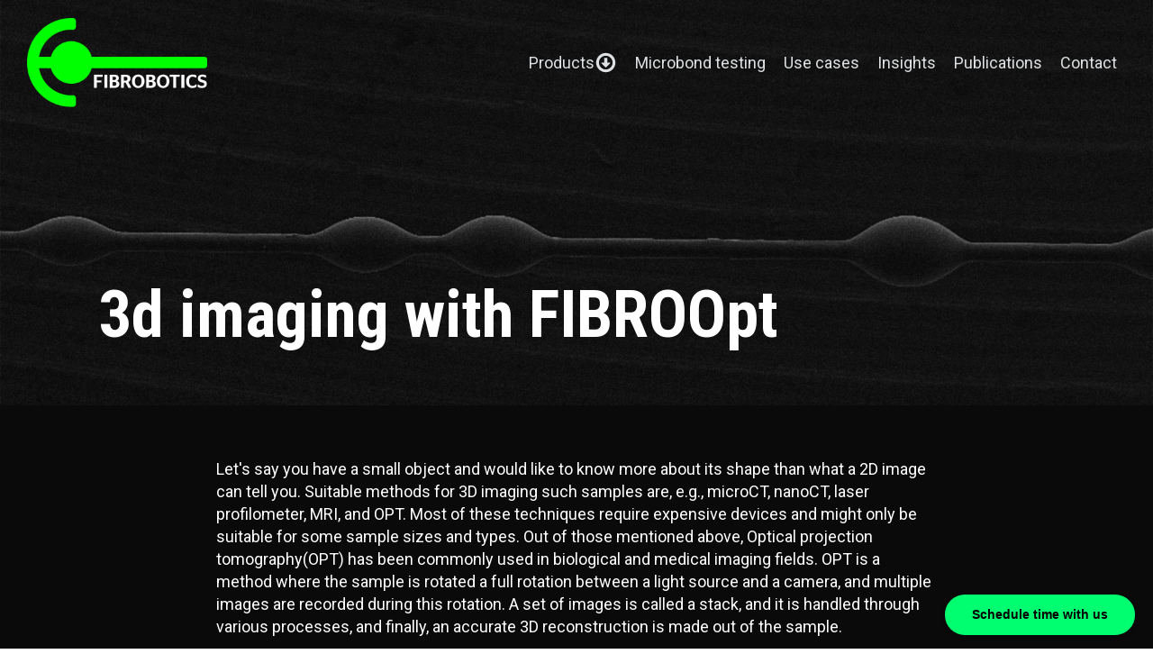

--- FILE ---
content_type: text/css
request_url: https://fibrobotics.com/wp-content/uploads/oxygen/css/41.css?cache=1732641021&ver=6.5.7
body_size: 2061
content:
#section-43-41 > .ct-section-inner-wrap{max-width:100%;padding-top:0;padding-right:0;padding-bottom:30px;padding-left:0;display:flex;flex-direction:row}#section-43-41{display:block}#section-43-41{background-color:#0a0a0a;overflow:hidden;overflow-x:hidden}#section-35-41 > .ct-section-inner-wrap{padding-top:0;padding-bottom:25px;display:flex;flex-direction:column;align-items:center;justify-content:space-between}#section-35-41{display:block}#section-35-41{background-color:#0a0a0a;text-align:center}#div_block-32-41{flex-direction:row;display:flex;align-items:center;margin-left:40px}#div_block-41-41{background-color:#444444;width:50%;height:2px}#div_block-46-41{background-color:#444444;width:50%;height:2px}#div_block-51-41{flex-direction:row;display:flex;justify-content:space-between;text-align:center;width:25%}#div_block-52-41{width:50.00%;text-align:left;align-items:center;justify-content:center}#div_block-53-41{width:25%}@media (max-width:1120px){#div_block-32-41{align-items:flex-start;justify-content:flex-start}}@media (max-width:991px){#div_block-32-41{border-top-style:none}}@media (max-width:479px){#div_block-32-41{display:flex;align-items:center;text-align:center;flex-direction:column}}@media (max-width:991px){#new_columns-50-41> .ct-div-block{width:100% !important}}#text_block-48-41{color:#444444;font-size:13px}#link-28-41{opacity:1}#link-37-41{flex-direction:unset;flex-wrap:nowrap;opacity:1}@media (max-width:991px){#link-28-41{margin-top:24px;margin-bottom:24px}}#header-logo{max-width:250px}#image-38-41{width:200px;margin-bottom:20px}@media (max-width:767px){#header-logo{width:200px}}@media (max-width:479px){#header-logo{width:150px}}#inner_content-10-41{padding-top:0px}#_header-18-41.oxy-header.oxy-overlay-header{position:absolute;left:0;right:0;z-index:20}#_header-18-41.oxy-header.oxy-overlay-header:not(.oxy-sticky-header-active) .oxy-header-row,#_header-18-41.oxy-header.oxy-overlay-header:not(.oxy-sticky-header-active){background-color:initial !important}#_header-18-41.oxy-header.oxy-overlay-header .oxygen-hide-in-overlay{display:none}#_header-18-41.oxy-header.oxy-overlay-header .oxygen-only-show-in-overlay{display:block}#_header-18-41 .oxy-header-container{max-width:100%}#_header-18-41{padding-top:20px;padding-bottom:20px}@media (max-width:991px){#_header-18-41{padding-top:0px;padding-bottom:0px}}.oxy-header.oxy-sticky-header-active > #_header_row-26-41.oxygen-show-in-sticky-only{display:block}.oxy-pro-menu-list{display:flex;padding:0;margin:0;align-items:center}.oxy-pro-menu .oxy-pro-menu-list .menu-item{list-style-type:none;display:flex;flex-direction:column;width:100%;transition-property:background-color,color,border-color}.oxy-pro-menu-list > .menu-item{white-space:nowrap}.oxy-pro-menu .oxy-pro-menu-list .menu-item a{text-decoration:none;border-style:solid;border-width:0;transition-timing-function:ease-in-out;transition-property:background-color,color,border-color;border-color:transparent}.oxy-pro-menu .oxy-pro-menu-list li.current-menu-item > a,.oxy-pro-menu .oxy-pro-menu-list li.menu-item:hover > a{border-color:currentColor}.oxy-pro-menu .menu-item,.oxy-pro-menu .sub-menu{position:relative}.oxy-pro-menu .menu-item .sub-menu{padding:0;flex-direction:column;white-space:nowrap;display:flex;visibility:hidden;position:absolute;z-index:9999999;top:100%;transition-property:opacity,transform,visibility}.oxy-pro-menu-off-canvas .sub-menu:before,.oxy-pro-menu-open .sub-menu:before{display:none}.oxy-pro-menu .menu-item .sub-menu.aos-animate,.oxy-pro-menu-init .menu-item .sub-menu[data-aos^=flip]{visibility:visible}.oxy-pro-menu-container:not(.oxy-pro-menu-init) .menu-item .sub-menu[data-aos^=flip]{transition-duration:0s}.oxy-pro-menu .sub-menu .sub-menu,.oxy-pro-menu.oxy-pro-menu-vertical .sub-menu{left:100%;top:0}.oxy-pro-menu .sub-menu.sub-menu-left{right:0;left:auto !important;margin-right:100%}.oxy-pro-menu-list > .menu-item > .sub-menu.sub-menu-left{margin-right:0}.oxy-pro-menu .sub-menu li.menu-item{flex-direction:column}.oxy-pro-menu-mobile-open-icon,.oxy-pro-menu-mobile-close-icon{display:none;cursor:pointer;align-items:center}.oxy-pro-menu-off-canvas .oxy-pro-menu-mobile-close-icon,.oxy-pro-menu-open .oxy-pro-menu-mobile-close-icon{display:inline-flex}.oxy-pro-menu-mobile-open-icon > svg,.oxy-pro-menu-mobile-close-icon > svg{fill:currentColor}.oxy-pro-menu-mobile-close-icon{position:absolute}.oxy-pro-menu.oxy-pro-menu-open .oxy-pro-menu-container{width:100%;position:fixed;top:0;right:0;left:0;bottom:0;display:flex;align-items:center;justify-content:center;overflow:auto;z-index:2147483642 !important;background-color:#fff}.oxy-pro-menu .oxy-pro-menu-container.oxy-pro-menu-container{transition-property:opacity,transform,visibility}.oxy-pro-menu .oxy-pro-menu-container.oxy-pro-menu-container[data-aos^=slide]{transition-property:transform}.oxy-pro-menu .oxy-pro-menu-container.oxy-pro-menu-off-canvas-container,.oxy-pro-menu .oxy-pro-menu-container.oxy-pro-menu-off-canvas-container[data-aos^=flip]{visibility:visible !important}.oxy-pro-menu .oxy-pro-menu-open-container .oxy-pro-menu-list,.oxy-pro-menu .oxy-pro-menu-off-canvas-container .oxy-pro-menu-list{align-items:center;justify-content:center;flex-direction:column}.oxy-pro-menu.oxy-pro-menu-open > .oxy-pro-menu-container{max-height:100vh;overflow:auto;width:100%}.oxy-pro-menu.oxy-pro-menu-off-canvas > .oxy-pro-menu-container{max-height:100vh;overflow:auto;z-index:1000}.oxy-pro-menu-container > div:first-child{margin:auto}.oxy-pro-menu-off-canvas-container{display:flex !important;position:fixed;width:auto;align-items:center;justify-content:center}.oxy-pro-menu-off-canvas-container a,.oxy-pro-menu-open-container a{word-break:break-word}.oxy-pro-menu.oxy-pro-menu-off-canvas .oxy-pro-menu-list{align-items:center;justify-content:center;flex-direction:column}.oxy-pro-menu.oxy-pro-menu-off-canvas .oxy-pro-menu-container .oxy-pro-menu-list .menu-item,.oxy-pro-menu.oxy-pro-menu-open .oxy-pro-menu-container .oxy-pro-menu-list .menu-item{flex-direction:column;width:100%;text-align:center}.oxy-pro-menu.oxy-pro-menu-off-canvas .sub-menu,.oxy-pro-menu.oxy-pro-menu-open .sub-menu{display:none;visibility:visible;opacity:1;position:static;align-items:center;justify-content:center;white-space:normal;width:100%}.oxy-pro-menu.oxy-pro-menu-off-canvas .menu-item,.oxy-pro-menu.oxy-pro-menu-open .menu-item{justify-content:center;min-height:32px}.oxy-pro-menu .menu-item.menu-item-has-children,.oxy-pro-menu .sub-menu .menu-item.menu-item-has-children{flex-direction:row;align-items:center}.oxy-pro-menu .menu-item > a{display:inline-flex;align-items:center;justify-content:center}.oxy-pro-menu.oxy-pro-menu-off-canvas .menu-item-has-children > a .oxy-pro-menu-dropdown-icon-click-area,.oxy-pro-menu.oxy-pro-menu-open .menu-item-has-children > a .oxy-pro-menu-dropdown-icon-click-area{min-width:32px;min-height:32px}.oxy-pro-menu .menu-item-has-children > a .oxy-pro-menu-dropdown-icon-click-area{display:flex;align-items:center;justify-content:center}.oxy-pro-menu .menu-item-has-children > a svg{width:1.4em;height:1.4em;fill:currentColor;transition-property:transform}.oxy-pro-menu.oxy-pro-menu-off-canvas .menu-item > a svg,.oxy-pro-menu.oxy-pro-menu-open .menu-item > a svg{width:1em;height:1em}.oxy-pro-menu-off-canvas .oxy-pro-menu-container:not(.oxy-pro-menu-dropdown-links-toggle) .oxy-pro-menu-dropdown-icon-click-area,.oxy-pro-menu-open .oxy-pro-menu-container:not(.oxy-pro-menu-dropdown-links-toggle) .oxy-pro-menu-dropdown-icon-click-area{display:none}.oxy-pro-menu-off-canvas .menu-item:not(.menu-item-has-children) .oxy-pro-menu-dropdown-icon-click-area,.oxy-pro-menu-open .menu-item:not(.menu-item-has-children) .oxy-pro-menu-dropdown-icon-click-area{min-height:32px;width:0px}.oxy-pro-menu.oxy-pro-menu-off-canvas .oxy-pro-menu-show-dropdown:not(.oxy-pro-menu-dropdown-links-toggle) .oxy-pro-menu-list .menu-item-has-children,.oxy-pro-menu.oxy-pro-menu-open .oxy-pro-menu-show-dropdown:not(.oxy-pro-menu-dropdown-links-toggle) .oxy-pro-menu-list .menu-item-has-children{padding-right:0px}.oxy-pro-menu-container .menu-item a{width:100%;text-align:center}.oxy-pro-menu-container:not(.oxy-pro-menu-open-container):not(.oxy-pro-menu-off-canvas-container) ul:not(.sub-menu) > li > .sub-menu{top:100%;left:0}.oxy-pro-menu-container:not(.oxy-pro-menu-open-container):not(.oxy-pro-menu-off-canvas-container) .sub-menu .sub-menu{top:0;left:100%}.oxy-pro-menu-container:not(.oxy-pro-menu-open-container):not(.oxy-pro-menu-off-canvas-container) a{-webkit-tap-highlight-color:transparent}.oxy-pro-menu-dropdown-links-toggle.oxy-pro-menu-open-container .menu-item-has-children ul,.oxy-pro-menu-dropdown-links-toggle.oxy-pro-menu-off-canvas-container .menu-item-has-children ul{border-radius:0px !important;width:100%}.oxy-pro-menu-dropdown-animating[data-aos*="down"]{pointer-events:none}.sub-menu .oxy-pro-menu-dropdown-animating[data-aos*="down"]{pointer-events:auto}.sub-menu .oxy-pro-menu-dropdown-animating[data-aos*="right"]{pointer-events:none}.sub-menu .oxy-pro-menu-dropdown-animating.sub-menu-left[data-aos*="left"]{pointer-events:none}.oxy-pro-menu-dropdown-animating-out{pointer-events:none}.oxy-pro-menu-list .menu-item a{border-color:transparent}.oxy-pro-menu-list .menu-item.current-menu-item a,.oxy-pro-menu-list .menu-item.menu-item.menu-item.menu-item a:focus-within,.oxy-pro-menu-list .menu-item.menu-item.menu-item.menu-item a:hover{border-color:currentColor}#-pro-menu-56-41 .oxy-pro-menu-list .menu-item,#-pro-menu-56-41 .oxy-pro-menu-list .menu-item a{color:#dee1e3;transition-duration:0.2s}#-pro-menu-56-41 .oxy-pro-menu-list .menu-item a{padding-top:18px;padding-bottom:18px;padding-left:10px;padding-right:10px}#-pro-menu-56-41 .oxy-pro-menu-list .menu-item.menu-item.menu-item.menu-item a:hover,#-pro-menu-56-41 .oxy-pro-menu-list .menu-item.menu-item.menu-item.menu-item a:focus-within{color:#6dce20}#-pro-menu-56-41 .oxy-pro-menu-container:not(.oxy-pro-menu-open-container):not(.oxy-pro-menu-off-canvas-container) .sub-menu .menu-item a{background-color:#0a0a0a}#-pro-menu-56-41 .oxy-pro-menu-off-canvas-container,#-pro-menu-56-41 .oxy-pro-menu-open-container{background-color:#444444;background-size:auto}#-pro-menu-56-41 .oxy-pro-menu-container .menu-item a{text-align:left;justify-content:flex-start}#-pro-menu-56-41 .oxy-pro-menu-container.oxy-pro-menu-open-container .menu-item,#-pro-menu-56-41 .oxy-pro-menu-container.oxy-pro-menu-off-canvas-container .menu-item{align-items:flex-start}@media (max-width:1120px){#-pro-menu-56-41 .oxy-pro-menu-mobile-open-icon{display:inline-flex}#-pro-menu-56-41.oxy-pro-menu-open .oxy-pro-menu-mobile-open-icon{display:none}#-pro-menu-56-41 .oxy-pro-menu-container{visibility:hidden;position:fixed}#-pro-menu-56-41.oxy-pro-menu-open .oxy-pro-menu-container{visibility:visible}}#-pro-menu-56-41 .oxy-pro-menu-open-container .oxy-pro-menu-list .menu-item-has-children .oxy-pro-menu-dropdown-icon-click-area,#-pro-menu-56-41 .oxy-pro-menu-off-canvas-container .oxy-pro-menu-list .menu-item-has-children .oxy-pro-menu-dropdown-icon-click-area{margin-right:-4px}#-pro-menu-56-41{padding-bottom:0px;margin-bottom:0px}#-pro-menu-56-41:hover{oxy-pro-menu-slug-oxypromenucontaineroxypromenuopencontainermenuitemaoxypromenucontaineroxypromenuoffcanvascontainermenuitemacolor:#6dce20;oxy-pro-menu-slug-oxypromenulistmenuitemmenuitemmenuitemmenuitemacolor:#6dce20}@media (max-width:1120px){#-pro-menu-56-41 .oxy-pro-menu-mobile-open-icon svg{color:#6dce20}#-pro-menu-56-41 .oxy-pro-menu-mobile-open-icon{text-align:right;color:#dee1e3}#-pro-menu-56-41 .oxy-pro-menu-mobile-close-icon{color:#6dce20}#-pro-menu-56-41 .oxy-pro-menu-container.oxy-pro-menu-open-container .oxy-pro-menu-list .menu-item a,#-pro-menu-56-41 .oxy-pro-menu-container.oxy-pro-menu-off-canvas-container .oxy-pro-menu-list .menu-item a{text-align:left;justify-content:flex-start}#-pro-menu-56-41{margin-left:4px;padding-left:0px;clear:none;align-self:auto;margin-right:0px;float:none}}@media (max-width:991px){#-pro-menu-56-41 .oxy-pro-menu-mobile-open-icon svg{color:#6dce20}#-pro-menu-56-41 .oxy-pro-menu-mobile-open-icon{padding-top:15px;padding-right:15px;padding-bottom:15px;padding-left:15px}#-pro-menu-56-41 .oxy-pro-menu-container.oxy-pro-menu-off-canvas-container,#-pro-menu-56-41 .oxy-pro-menu-container.oxy-pro-menu-open-container{background-color:#0a0a0a}#-pro-menu-56-41 .oxy-pro-menu-container.oxy-pro-menu-open-container .menu-item a,#-pro-menu-56-41 .oxy-pro-menu-container.oxy-pro-menu-off-canvas-container .menu-item a{color:#dee1e3}#-pro-menu-56-41 .oxy-pro-menu-container.oxy-pro-menu-open-container .menu-item a:hover,#-pro-menu-56-41 .oxy-pro-menu-container.oxy-pro-menu-off-canvas-container .menu-item a:hover{color:#6dce20}#-pro-menu-56-41 .oxy-pro-menu-dropdown-links-toggle.oxy-pro-menu-open-container .menu-item-has-children ul,#-pro-menu-56-41 .oxy-pro-menu-dropdown-links-toggle.oxy-pro-menu-off-canvas-container .menu-item-has-children ul{border-top-style:solid}#-pro-menu-56-41{padding-top:1px}}

--- FILE ---
content_type: text/css
request_url: https://fibrobotics.com/wp-content/uploads/oxygen/css/49.css?cache=1732637201&ver=6.5.7
body_size: 70
content:
#section-2-26 > .ct-section-inner-wrap{padding-top:300px;padding-bottom:50px}#section-2-26{background-image:url(https://fibrobotics.com/wp-content/uploads/2019/11/fibrobotics-header1.jpg);background-size:cover;background-color:#000000;background-repeat:no-repeat;background-attachment:scroll;background-position:50% 50%}@media (max-width:479px){#section-2-26 > .ct-section-inner-wrap{padding-top:200px}}#headline-3-26{color:#ffffff}@media (max-width:479px){#headline-3-26{font-size:36px}}

--- FILE ---
content_type: text/css
request_url: https://fibrobotics.com/wp-content/uploads/oxygen/css/79.css?cache=1742370334&ver=6.5.7
body_size: 35
content:
#section-2-79 > .ct-section-inner-wrap{padding-top:40px;padding-bottom:80px}#section-2-79{background-color:#0a0a0a}#div_block-3-79{max-width:800px;margin-left:auto;margin-right:auto;width:100%}#text_block-4-79{color:#ffffff}#link_button-6-79{background-color:transparent;border:1px solid #ffffff;color:#ffffff}#link_button-6-79{margin-top:50px}#link_button-6-79:hover{background-color:transparent;border:1px solid #6dce20;color:#6dce20}